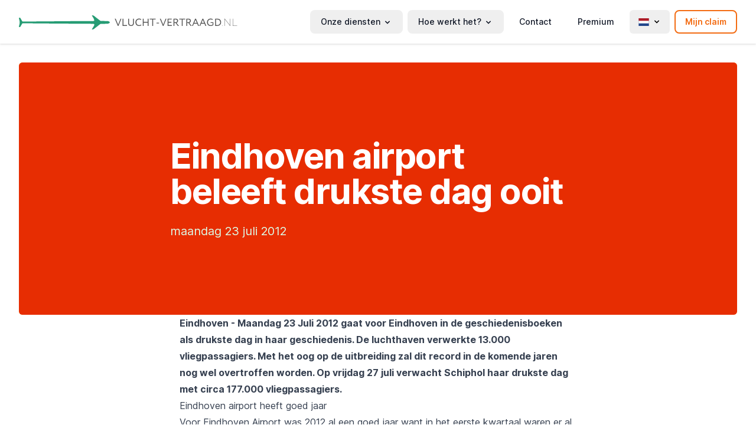

--- FILE ---
content_type: text/html; charset=utf-8
request_url: https://www.vlucht-vertraagd.nl/nieuws/2012/07/23/eindhoven-airport-beleeft-drukste-dag-ooit
body_size: 414615
content:
<!DOCTYPE html>
<html lang="nl-nl">
<head>
<meta http-equiv="X-UA-Compatible" content="IE=edge" />
<meta charset="utf-8" />
<meta name="viewport" content="width=device-width, initial-scale=1.0, maximum-scale=1.0, user-scalable=no, viewport-fit=cover" />
<link rel="apple-touch-icon" href="/favicon-194x194.png">
<link rel="icon" type="image/x-icon" href="/favicon.ico">
<link rel="icon" type="image/png" sizes="192x192" href="/favicon-194x194.png">
<link rel="preload" href="/build/assets/UcC73FwrK3iLTeHuS_fvQtMwCp50KnMa2JL7W0Q5n-wU-0f58252c.woff2" as="font" type="font/woff2" crossorigin>
<link rel="preload" href="/build/assets/UcC73FwrK3iLTeHuS_fvQtMwCp50KnMa0ZL7W0Q5n-wU-c9693293.woff2" as="font" type="font/woff2" crossorigin>
<link rel="preload" href="/build/assets/UcC73FwrK3iLTeHuS_fvQtMwCp50KnMa2ZL7W0Q5n-wU-0df42fd0.woff2" as="font" type="font/woff2" crossorigin>
<link rel="preload" href="/build/assets/UcC73FwrK3iLTeHuS_fvQtMwCp50KnMa1pL7W0Q5n-wU-491601ef.woff2" as="font" type="font/woff2" crossorigin>
<link rel="preload" href="/build/assets/UcC73FwrK3iLTeHuS_fvQtMwCp50KnMa2pL7W0Q5n-wU-8ff01b3c.woff2" as="font" type="font/woff2" crossorigin>
<link rel="preload" href="/build/assets/UcC73FwrK3iLTeHuS_fvQtMwCp50KnMa25L7W0Q5n-wU-eaeb14a9.woff2" as="font" type="font/woff2" crossorigin>
<link rel="preload" href="/build/assets/UcC73FwrK3iLTeHuS_fvQtMwCp50KnMa1ZL7W0Q5nw-39e72c07.woff2" as="font" type="font/woff2" crossorigin>
<script
  type="text/javascript"
  src="https://app.termly.io/resource-blocker/7811db77-d340-4f67-8695-20542f8dc3c5?autoBlock=off"
></script>
<script defer src="/build/assets/app-5efcf29c.js"></script>
<link rel="stylesheet" href="/build/assets/app-58860532.css">
<link rel="author" href="https://search.google.com/local/writereview?placeid=ChIJcSZz898JxkcRDe4Kqv9XocI">
<link rel="publisher" href="https://search.google.com/local/writereview?placeid=ChIJcSZz898JxkcRDe4Kqv9XocI">
<link href="https://www.vlucht-vertraagd.nl/nieuws/2012/07/23/eindhoven-airport-beleeft-drukste-dag-ooit" rel="alternate" hreflang="nl-nl">
<link href="https://www.vlucht-vertraagd.be/nieuws/2012/07/23/eindhoven-airport-beleeft-drukste-dag-ooit" rel="alternate" hreflang="nl-be">
<script>window.dataLayer=window.dataLayer||[];(async function getSession(){await fetch('https://api.vlucht-vertraagd.nl/session',{credentials:"include"}).then(response=>response.json()).then(response=>{window.dataLayer.push({'event':'setUserData','user-Id':response.uuid,'pageType':'news','country':'nl-nl','loginState':response.loginState,'environment':'production'})});})()</script><script type="text/javascript" src="//widget.trustpilot.com/bootstrap/v5/tp.widget.bootstrap.min.js" async></script>
<link rel="preconnect" href="https://dev.visualwebsiteoptimizer.com" />
<script type="text/javascript" id="vwoCode">
window._vwo_code || (function() {
var account_id=680627,version=2.1,settings_tolerance=2000,hide_element='body',hide_element_style = 'opacity:0 !important;filter:alpha(opacity=0) !important;background:none !important',f=false,w=window,d=document,v=d.querySelector('#vwoCode'),cK='_vwo_'+account_id+'_settings',cc={};try{var c=JSON.parse(localStorage.getItem('_vwo_'+account_id+'_config'));cc=c&&typeof c==='object'?c:{}}catch(e){}var stT=cc.stT==='session'?w.sessionStorage:w.localStorage;code={use_existing_jquery:function(){return typeof use_existing_jquery!=='undefined'?use_existing_jquery:undefined},library_tolerance:function(){return typeof library_tolerance!=='undefined'?library_tolerance:undefined},settings_tolerance:function(){return cc.sT||settings_tolerance},hide_element_style:function(){return'{'+(cc.hES||hide_element_style)+'}'},hide_element:function(){if(performance.getEntriesByName('first-contentful-paint')[0]){return''}return typeof cc.hE==='string'?cc.hE:hide_element},getVersion:function(){return version},finish:function(e){if(!f){f=true;var t=d.getElementById('_vis_opt_path_hides');if(t)t.parentNode.removeChild(t);if(e)(new Image).src='https://dev.visualwebsiteoptimizer.com/ee.gif?a='+account_id+e}},finished:function(){return f},addScript:function(e){var t=d.createElement('script');t.type='text/javascript';if(e.src){t.src=e.src}else{t.text=e.text}d.getElementsByTagName('head')[0].appendChild(t)},load:function(e,t){var i=this.getSettings(),n=d.createElement('script'),r=this;t=t||{};if(i){n.textContent=i;d.getElementsByTagName('head')[0].appendChild(n);if(!w.VWO||VWO.caE){stT.removeItem(cK);r.load(e)}}else{var o=new XMLHttpRequest;o.open('GET',e,true);o.withCredentials=!t.dSC;o.responseType=t.responseType||'text';o.onload=function(){if(t.onloadCb){return t.onloadCb(o,e)}if(o.status===200){_vwo_code.addScript({text:o.responseText})}else{_vwo_code.finish('&e=loading_failure:'+e)}};o.onerror=function(){if(t.onerrorCb){return t.onerrorCb(e)}_vwo_code.finish('&e=loading_failure:'+e)};o.send()}},getSettings:function(){try{var e=stT.getItem(cK);if(!e){return}e=JSON.parse(e);if(Date.now()>e.e){stT.removeItem(cK);return}return e.s}catch(e){return}},init:function(){if(d.URL.indexOf('__vwo_disable__')>-1)return;var e=this.settings_tolerance();w._vwo_settings_timer=setTimeout(function(){_vwo_code.finish();stT.removeItem(cK)},e);var t;if(this.hide_element()!=='body'){t=d.createElement('style');var i=this.hide_element(),n=i?i+this.hide_element_style():'',r=d.getElementsByTagName('head')[0];t.setAttribute('id','_vis_opt_path_hides');v&&t.setAttribute('nonce',v.nonce);t.setAttribute('type','text/css');if(t.styleSheet)t.styleSheet.cssText=n;else t.appendChild(d.createTextNode(n));r.appendChild(t)}else{t=d.getElementsByTagName('head')[0];var n=d.createElement('div');n.style.cssText='z-index: 2147483647 !important;position: fixed !important;left: 0 !important;top: 0 !important;width: 100% !important;height: 100% !important;background: white !important;';n.setAttribute('id','_vis_opt_path_hides');n.classList.add('_vis_hide_layer');t.parentNode.insertBefore(n,t.nextSibling)}var o='https://dev.visualwebsiteoptimizer.com/j.php?a='+account_id+'&u='+encodeURIComponent(d.URL)+'&vn='+version;if(w.location.search.indexOf('_vwo_xhr')!==-1){this.addScript({src:o})}else{this.load(o+'&x=true')}}};w._vwo_code=code;code.init();})();
</script>
<title>Eindhoven airport beleeft drukste dag ooit</title>
<script>(function(w,d,s,l,i){w[l]=w[l]||[];w[l].push({'gtm.start':
new Date().getTime(),event:'gtm.js'});var f=d.getElementsByTagName(s)[0],
j=d.createElement(s),dl=l!='dataLayer'?'&l='+l:'';j.async=true;j.src=
'https://www.googletagmanager.com/gtm.js?id='+i+dl;f.parentNode.insertBefore(j,f);
})(window,document,'script','dataLayer','GTM-P5LQ4SR');
(function(w,d,s,l,i){w[l]=w[l]||[];w[l].push({'gtm.start':
new Date().getTime(),event:'gtm.js'});var f=d.getElementsByTagName(s)[0],
j=d.createElement(s),dl=l!='dataLayer'?'&l='+l:'';j.async=true;j.src=
'https://metrics.vlucht-vertraagd.nl/gtm.js?id='+i+dl;f.parentNode.insertBefore(j,f);
})(window,document,'script','dataLayer','GTM-WBVHR929');
</script><meta name="description" content="Eindhoven airport heeft vandaag de drukste dag in haar geschiedenis met circa 13.000 vliegpassagiers">
<meta name="referrer" content="no-referrer-when-downgrade">
<meta name="robots" content="all">
<meta content="Vlucht-Vertraagd.nl" property="og:site_name">
<meta content="website" property="og:type">
<meta content="https://www.vlucht-vertraagd.nl/nieuws/2012/07/23/eindhoven-airport-beleeft-drukste-dag-ooit" property="og:url">
<meta content="Eindhoven airport beleeft drukste dag ooit" property="og:title">
<meta content="Eindhoven airport heeft vandaag de drukste dag in haar geschiedenis met circa 13.000 vliegpassagiers" property="og:description">
<meta content="https://www.vlucht-vertraagd.nl/assets/contentImages/_1200x630_crop_center-center_82_none/NLBENL.png?mtime=1762175642" property="og:image">
<meta content="1200" property="og:image:width">
<meta content="630" property="og:image:height">
<meta name="twitter:card" content="summary_large_image">
<meta name="twitter:creator" content="@">
<meta name="twitter:title" content="Eindhoven airport beleeft drukste dag ooit">
<meta name="twitter:description" content="Eindhoven airport heeft vandaag de drukste dag in haar geschiedenis met circa 13.000 vliegpassagiers">
<meta name="twitter:image" content="https://www.vlucht-vertraagd.nl/assets/contentImages/_800x418_crop_center-center_82_none/NLBENL.png?mtime=1762175642">
<meta name="twitter:image:width" content="800">
<meta name="twitter:image:height" content="418">
<link href="https://www.vlucht-vertraagd.nl/nieuws/2012/07/23/eindhoven-airport-beleeft-drukste-dag-ooit" rel="canonical">
<link href="https://www.vlucht-vertraagd.nl/" rel="home"></head>
<body class="lang-nl vluchtVertraagdNl theme-yource nieuws entry"><noscript><iframe src="https://www.googletagmanager.com/ns.html?id=GTM-P5LQ4SR"
height="0" width="0" style="display:none;visibility:hidden"></iframe></noscript>
<noscript><iframe src="https://metrics.vlucht-vertraagd.nl/ns.html?id=GTM-WBVHR929"
height="0" width="0" style="display:none;visibility:hidden"></iframe></noscript>
<header
x-data="{ atTop: true }"
class="print:hidden top-[-100px] transition-[top] duration-500 ease-in-out"
:class="{ 'sticky top-0 z-50': !atTop, 'top-[-100px]': atTop }"
@scroll.window="atTop = (window.pageYOffset < 120) ? true : false"
><div
class="bg-white drop-shadow z-50 relative"><div
x-data="{ open: false }" class="flex flex-col mx-auto max-w-7xl px-2 md:px-8 lg:items-center lg:justify-between lg:flex-row"><div
class="py-6 flex flex-row items-center justify-between">
<a
href="https://www.vlucht-vertraagd.nl/">
<span
class="inline-block align-baseline">
<svg
class="inline-block h-6 max-w-full" viewBox="0 0 339 22" xmlns="http://www.w3.org/2000/svg"><g
fill="none" fill-rule="evenodd"><path
d="M159.039 5.226l-4.616 11.283h-1.01l-4.729-11.283h1.459l3.815 9.232 3.702-9.232h1.379zm1.763 11.22V5.225h1.362v9.937h5.53v1.282h-6.892zm17.647-11.22v6.539c0 3.43-2.052 4.824-4.344 4.824-2.693 0-4.648-1.65-4.648-4.936V5.226h1.362v6.17c0 2.437 1.186 3.911 3.286 3.911 1.843 0 2.981-1.266 2.981-3.814V5.226h1.363zm11.01 9.104l.546 1.025c-.754.77-2.148 1.25-3.542 1.25-3.366 0-5.69-2.275-5.69-5.77 0-3.221 2.083-5.77 5.593-5.77 1.443 0 2.613.401 3.414 1.09l-.625 1.026c-.737-.545-1.602-.833-2.773-.833-2.436 0-4.167 1.827-4.167 4.487 0 2.677 1.78 4.488 4.376 4.488 1.074 0 2.1-.368 2.869-.993zm10.243 2.115v-5.08h-6.171v5.08h-1.362V5.225h1.362v4.857h6.17V5.226h1.363v11.22h-1.362zm3.205-9.937V5.226h9.217v1.282h-3.927v9.937h-1.363V6.508h-3.927zm10.579 6.17v-1.201h3.83v1.202h-3.83zm15.467-7.452l-4.616 11.283h-1.01L218.6 5.226h1.458l3.815 9.232 3.703-9.232h1.378zm1.763 11.22V5.225h6.331v1.282h-4.969v3.622h4.488v1.282h-4.488v3.751h5.13v1.282h-6.492zm10.579 0h-1.363V5.225c.625 0 2.693-.032 3.014-.032 3.06 0 3.99 1.522 3.99 3.333 0 1.747-1.202 2.853-2.436 3.174l3.735 4.744h-1.667l-3.446-4.488h-1.827v4.488zm1.57-9.97c-.352 0-1.041.016-1.57.032v4.167h1.65c1.299 0 2.549-.801 2.549-2.132 0-1.154-.641-2.067-2.629-2.067zm5.85.032V5.226h9.217v1.282h-3.927v9.937h-1.363V6.508h-3.926zm12.422 9.937h-1.362V5.225c.625 0 2.693-.031 3.013-.031 3.062 0 3.991 1.522 3.991 3.333 0 1.747-1.202 2.853-2.436 3.174l3.735 4.744h-1.667l-3.446-4.488h-1.828v4.488zm1.571-9.97c-.353 0-1.042.017-1.57.033v4.167h1.65c1.299 0 2.549-.801 2.549-2.132 0-1.154-.641-2.067-2.629-2.067zm5.93 9.97l4.825-11.284h1.17l4.824 11.284H278l-1.443-3.398h-5.113l-1.426 3.398h-1.379zm5.37-9.472l-2.02 4.792h4.04l-2.02-4.792zm5.93 9.472l4.825-11.284h1.17l4.824 11.284H289.3l-1.443-3.398h-5.113l-1.426 3.398h-1.379zm5.37-9.472l-2.02 4.792h4.04l-2.02-4.792zm12.069 5.048V10.74h4.311v4.312c-.993.994-2.805 1.555-4.199 1.555-3.494 0-5.69-2.276-5.69-5.77 0-3.222 2.164-5.77 5.514-5.77 1.522 0 2.612.368 3.526 1.09l-.593 1.09c-.657-.594-1.7-.898-2.773-.898-2.5 0-4.231 1.779-4.231 4.487 0 2.725 1.73 4.488 4.28 4.488 1.057 0 2.291-.416 2.884-.993V12.02h-3.03zm6.956 4.424V5.225h.192c.738 0 1.956-.048 2.87-.048 4.487 0 6.298 2.581 6.298 5.514 0 3.19-2.147 5.786-6.427 5.786-.753 0-1.811-.032-2.757-.032h-.176zm3.03-9.985c-.674 0-1.107.032-1.668.048v8.655c.738.016 1.427.032 1.62.032 3.205 0 4.936-1.891 4.936-4.504 0-2.436-1.635-4.231-4.889-4.231zm8.045 9.6c0-.176.177-.352.401-.352.192 0 .369.176.369.353 0 .208-.177.4-.369.4a.407.407 0 0 1-.4-.4zm12.63.385h-.384l-8.255-10.354v10.354h-.448V5.225h.384l8.239 10.387V5.226h.464v11.22zm3.719 0V5.225h.48v10.771h6.236v.45h-6.716z" fill="#585858" fill-rule="nonzero"/><path
d="M116.621.934c3.012 2.438 6.12 4.763 9.166 7.161.663.522 1.335.74 2.192.73 2.968-.03 5.936.016 8.903.032a6.277 6.277 0 0 1 3.029.77c1.468.807 1.445 1.92-.03 2.751-1.08.61-2.283.75-3.491.77-2.817.047-5.634.066-8.45.045-.847-.006-1.527.183-2.2.717-3.034 2.412-6.144 4.735-9.154 7.175-1.02.827-2.04 1.108-3.424.783l2.618-4.471c.223-.382.483-.748.664-1.148 1.081-2.389.66-3.03-1.935-3.047-18.812-.124-37.624-.247-56.435-.386-10.964-.08-21.929-.187-32.893-.29-6.135-.057-12.271-.102-18.406-.226-1.076-.022-1.621.352-2.073 1.23-.696 1.35-1.501 2.648-2.268 3.964-.223.382-.447.716-1.011.742-.989.045-1.621.031-1.284-1.298.508-2 1.14-3.978 1.1-6.1C1.202 8.916.565 7.129.237 5.275c-.084-.472-.57-1.164.157-1.392.65-.205 1.498-.36 1.986.512.817 1.455 1.713 2.87 2.491 4.344.369.697.79.974 1.623.965 15.29-.153 30.58-.273 45.87-.403 10.915-.094 21.83-.119 32.742-.311 10.11-.179 20.22-.171 30.329-.157 1.273.002 1.683-.245 1.373-1.551-.23-.965-.507-1.853-1.034-2.702-.9-1.449-1.727-2.94-2.607-4.452 1.403-.322 2.429-.023 3.454.807z" fill="#269C74"/></g></svg></span>
</a>
<button
class="pl-4 lg:hidden rounded-lg focus:outline-none focus:shadow-outline" @click="open = !open">
<svg
fill="currentColor" viewBox="0 0 20 20" class="w-6 h-6">
<path
x-show="!open" fill-rule="evenodd" d="M3 5a1 1 0 011-1h12a1 1 0 110 2H4a1 1 0 01-1-1zM3 10a1 1 0 011-1h12a1 1 0 110 2H4a1 1 0 01-1-1zM9 15a1 1 0 011-1h6a1 1 0 110 2h-6a1 1 0 01-1-1z" clip-rule="evenodd"></path>
<path
x-show="open" fill-rule="evenodd" d="M4.293 4.293a1 1 0 011.414 0L10 8.586l4.293-4.293a1 1 0 111.414 1.414L11.414 10l4.293 4.293a1 1 0 01-1.414 1.414L10 11.414l-4.293 4.293a1 1 0 01-1.414-1.414L8.586 10 4.293 5.707a1 1 0 010-1.414z" clip-rule="evenodd"></path>
</svg>
</button></div><nav
:class="{'flex': open, 'hidden': !open}" class="flex-col flex-grow pb-4 lg:pb-0 hidden lg:flex lg:justify-end lg:flex-row lg:space-x-2"><div
@click.away="open = false" class="relative" x-data="{ open: false }">
<button
@click="open = !open" class="flex flex-row items-center w-full px-4 py-2 mt-2 text-sm font-medium text-left border-2 border-transparent rounded-lg text-gray-900 lg:w-auto lg:inline lg:mt-0 focus:text-gray-900 hover:bg-gray-200 focus:bg-gray-200 focus:outline-none focus:shadow-outline">
<span>Onze diensten</span><svg
fill="currentColor" viewBox="0 0 20 20" :class="{'rotate-180': open, 'rotate-0': !open}" class="inline w-4 h-4 mt-1 ml-1 transition-transform duration-200 transform lg:mt-0"><path
fill-rule="evenodd" d="M5.293 7.293a1 1 0 011.414 0L10 10.586l3.293-3.293a1 1 0 111.414 1.414l-4 4a1 1 0 01-1.414 0l-4-4a1 1 0 010-1.414z" clip-rule="evenodd"></path></svg>
</button><div
x-cloak x-show="open" x-transition:enter="transition ease-out duration-100" x-transition:enter-start="transform opacity-0 scale-95" x-transition:enter-end="transform opacity-100 scale-100" x-transition:leave="transition ease-in duration-75" x-transition:leave-start="transform opacity-100 scale-100" x-transition:leave-end="transform opacity-0 scale-95" class="absolute right-0 w-full mt-2 origin-top-right rounded-lg shadow-lg lg:w-48 z-50"><div
class="px-2 py-2 bg-white rounded-lg shadow dark-mode:bg-gray-800">
<a
class="block px-4 py-2 mt-2 text-sm font-medium text-gray-900 rounded-lg dark-mode:bg-transparent lg:mt-0 focus:text-gray-900 hover:bg-gray-200 focus:bg-gray-200 focus:outline-none focus:shadow-outline" href="https://www.vlucht-vertraagd.nl/terugbetaling">Terugbetaling</a>
<a
class="block px-4 py-2 mt-2 text-sm font-medium text-gray-900 rounded-lg dark-mode:bg-transparent lg:mt-0 focus:text-gray-900 hover:bg-gray-200 focus:bg-gray-200 focus:outline-none focus:shadow-outline" href="https://www.vlucht-vertraagd.nl/compensatie">Compensatie</a>
<a
class="block px-4 py-2 mt-2 text-sm font-medium text-gray-900 rounded-lg dark-mode:bg-transparent lg:mt-0 focus:text-gray-900 hover:bg-gray-200 focus:bg-gray-200 focus:outline-none focus:shadow-outline" href="https://claim.vlucht-vertraagd.nl">Claimcalculator</a></div></div></div><div
@click.away="open = false" class="relative" x-data="{ open: false }">
<button
@click="open = !open" class="flex flex-row items-center w-full px-4 py-2 mt-2 text-sm font-medium text-left border-2 border-transparent rounded-lg text-gray-900 lg:w-auto lg:inline lg:mt-0 focus:text-gray-900 hover:bg-gray-200 focus:bg-gray-200 focus:outline-none focus:shadow-outline">
<span>Hoe werkt het?</span><svg
fill="currentColor" viewBox="0 0 20 20" :class="{'rotate-180': open, 'rotate-0': !open}" class="inline w-4 h-4 mt-1 ml-1 transition-transform duration-200 transform lg:mt-0"><path
fill-rule="evenodd" d="M5.293 7.293a1 1 0 011.414 0L10 10.586l3.293-3.293a1 1 0 111.414 1.414l-4 4a1 1 0 01-1.414 0l-4-4a1 1 0 010-1.414z" clip-rule="evenodd"></path></svg>
</button><div
x-cloak x-show="open" x-transition:enter="transition ease-out duration-100" x-transition:enter-start="transform opacity-0 scale-95" x-transition:enter-end="transform opacity-100 scale-100" x-transition:leave="transition ease-in duration-75" x-transition:leave-start="transform opacity-100 scale-100" x-transition:leave-end="transform opacity-0 scale-95" class="absolute right-0 w-full mt-2 origin-top-right rounded-lg shadow-lg lg:w-48 z-50"><div
class="px-2 py-2 bg-white rounded-lg shadow dark-mode:bg-gray-800">
<a
class="block px-4 py-2 mt-2 text-sm font-medium text-gray-900 rounded-lg dark-mode:bg-transparent lg:mt-0 focus:text-gray-900 hover:bg-gray-200 focus:bg-gray-200 focus:outline-none focus:shadow-outline" href="https://www.vlucht-vertraagd.nl/passagiersrechten">Passagiersrechten</a>
<a
class="block px-4 py-2 mt-2 text-sm font-medium text-gray-900 rounded-lg dark-mode:bg-transparent lg:mt-0 focus:text-gray-900 hover:bg-gray-200 focus:bg-gray-200 focus:outline-none focus:shadow-outline" href="https://www.vlucht-vertraagd.nl/vlucht-vertraagd">Vlucht vertraagd</a>
<a
class="block px-4 py-2 mt-2 text-sm font-medium text-gray-900 rounded-lg dark-mode:bg-transparent lg:mt-0 focus:text-gray-900 hover:bg-gray-200 focus:bg-gray-200 focus:outline-none focus:shadow-outline" href="https://www.vlucht-vertraagd.nl/vlucht-geannuleerd">Vlucht geannuleerd</a>
<a
class="block px-4 py-2 mt-2 text-sm font-medium text-gray-900 rounded-lg dark-mode:bg-transparent lg:mt-0 focus:text-gray-900 hover:bg-gray-200 focus:bg-gray-200 focus:outline-none focus:shadow-outline" href="https://www.vlucht-vertraagd.nl/vlucht-gemist">Vlucht gemist</a></div></div></div>
<a
class="border-2 border-transparent px-4 py-2 mt-2 text-sm font-medium text-gray-900 rounded-lg dark-mode:bg-gray-700 lg:mt-0 focus:text-gray-900 hover:bg-gray-200 focus:bg-gray-200 focus:outline-none focus:shadow-outline" href="https://www.vlucht-vertraagd.nl/contact">Contact</a>
<a
class="border-2 border-transparent px-4 py-2 mt-2 text-sm font-medium text-gray-900 rounded-lg dark-mode:bg-gray-700 lg:mt-0 focus:text-gray-900 hover:bg-gray-200 focus:bg-gray-200 focus:outline-none focus:shadow-outline" href="https://www.vlucht-vertraagd.nl/premium">Premium</a><div
class="hidden lg:block"> <script defer type="text/javascript">window.dropdown=function(){return{open:false,toggle(){if(this.open){return this.close()}
this.$refs.button.focus()
this.open=true},close(focusAfter){if(!this.open){return}
this.open=false
focusAfter&&focusAfter.focus()}}}</script> <div
x-data="dropdown()"
x-on:keydown.escape.prevent.stop="close($refs.button)"
x-on:focusin.window="! $refs.panel.contains($event.target) && close()"
x-id="['dropdown-button']"
class="relative                     mt-2 lg:mt-0
"
>
<button
x-ref="button"
x-on:click="toggle()"
:aria-expanded="open"
:aria-controls="$id('dropdown-button')"
type="button"
class="border-2 border-transparent group inline-flex items-center hover:bg-gray-200 px-3 py-2 rounded-md text-sm font-semibold"
><div
class="inline-block w-5 h-5">
<span
class="fi fi-nl"></span></div><svg
fill="currentColor" viewBox="0 0 20 20" :class="{'rotate-180': open, 'rotate-0': !open}" class="w-4 h-4 ml-1 transition-transform duration-200 transform">
<path
fill-rule="evenodd" d="M5.293 7.293a1 1 0 011.414 0L10 10.586l3.293-3.293a1 1 0 111.414 1.414l-4 4a1 1 0 01-1.414 0l-4-4a1 1 0 010-1.414z" clip-rule="evenodd"></path>
</svg>
</button><div
x-ref="panel"
x-show="open"
x-transition.origin.top.left
x-on:click.outside="close($refs.button)"
:id="$id('dropdown-button')"
style="display: none;"
><div
class="transition ease-out duration-200 opacity-100 translate-y-0 absolute left-1/2 z-50 mt-3 w-screen max-w-md -translate-x-1/2 transform px-2 sm:px-0 lg:max-w-md"><div
class="overflow-hidden rounded-lg shadow-lg ring-1 ring-black ring-opacity-5"><div
class="relative grid gap-6 bg-white px-5 py-6 sm:gap-8 sm:p-8 lg:grid-cols-2">
<a
href="https://www.flight-delayed.com/en-gb/" class="-m-3 flex items-center px-3 py-2 rounded-md transition duration-150 ease-in-out hover:bg-gray-50"><div
class="inline-block w-6 h-6">
<span
class="fi fi-gb"></span></div><div
class="ml-4"><p
class="text-xs">Flight Delayed UK</p><p
class="text-sm font-semibold text-gray-900">United Kingdom</p></div>
</a>
<a
href="https://www.flight-delayed.com/en/" class="-m-3 flex items-center px-3 py-2 rounded-md transition duration-150 ease-in-out hover:bg-gray-50"><div
class="inline-block w-6 h-6">
<svg
xmlns="http://www.w3.org/2000/svg" fill="none" viewBox="0 0 24 24" stroke-width="1.5" stroke="currentColor" class="w-6 h-6">
<path
stroke-linecap="round" stroke-linejoin="round" d="M12 21a9.004 9.004 0 008.716-6.747M12 21a9.004 9.004 0 01-8.716-6.747M12 21c2.485 0 4.5-4.03 4.5-9S14.485 3 12 3m0 18c-2.485 0-4.5-4.03-4.5-9S9.515 3 12 3m0 0a8.997 8.997 0 017.843 4.582M12 3a8.997 8.997 0 00-7.843 4.582m15.686 0A11.953 11.953 0 0112 10.5c-2.998 0-5.74-1.1-7.843-2.918m15.686 0A8.959 8.959 0 0121 12c0 .778-.099 1.533-.284 2.253m0 0A17.919 17.919 0 0112 16.5c-3.162 0-6.133-.815-8.716-2.247m0 0A9.015 9.015 0 013 12c0-1.605.42-3.113 1.157-4.418" />
</svg></div><div
class="ml-4"><p
class="text-xs">Flight Delayed</p><p
class="text-sm font-semibold text-gray-900">Internationaal</p></div>
</a>
<a
href="https://www.vlucht-vertraagd.nl/nieuws/2012/07/23/eindhoven-airport-beleeft-drukste-dag-ooit" class="-m-3 flex items-center px-3 py-2 rounded-md transition duration-150 ease-in-out hover:bg-gray-50"><div
class="inline-block w-6 h-6">
<span
class="fi fi-nl"></span></div><div
class="ml-4"><p
class="text-xs">Vlucht-Vertraagd.nl</p><p
class="text-sm font-semibold text-gray-900">Nederland</p></div>
</a>
<a
href="https://www.vlucht-vertraagd.be/nieuws/2012/07/23/eindhoven-airport-beleeft-drukste-dag-ooit" class="-m-3 flex items-center px-3 py-2 rounded-md transition duration-150 ease-in-out hover:bg-gray-50"><div
class="inline-block w-6 h-6">
<span
class="fi fi-be"></span></div><div
class="ml-4"><p
class="text-xs">Vlucht-Vertraagd.be</p><p
class="text-sm font-semibold text-gray-900">België (Nederlands)</p></div>
</a>
<a
href="https://www.vol-retarde.be/" class="-m-3 flex items-center px-3 py-2 rounded-md transition duration-150 ease-in-out hover:bg-gray-50"><div
class="inline-block w-6 h-6">
<span
class="fi fi-be"></span></div><div
class="ml-4"><p
class="text-xs">Vol-Retardé.be</p><p
class="text-sm font-semibold text-gray-900">Belgique (Français)</p></div>
</a>
<a
href="https://www.vol-retarde.fr/" class="-m-3 flex items-center px-3 py-2 rounded-md transition duration-150 ease-in-out hover:bg-gray-50"><div
class="inline-block w-6 h-6">
<span
class="fi fi-fr"></span></div><div
class="ml-4"><p
class="text-xs">Vol-Retardé.fr</p><p
class="text-sm font-semibold text-gray-900">France</p></div>
</a>
<a
href="https://www.vuelo-retrasado.es/" class="-m-3 flex items-center px-3 py-2 rounded-md transition duration-150 ease-in-out hover:bg-gray-50"><div
class="inline-block w-6 h-6">
<span
class="fi fi-es"></span></div><div
class="ml-4"><p
class="text-xs">Vuelo-Retrasado.es</p><p
class="text-sm font-semibold text-gray-900">España</p></div>
</a>
<a
href="https://www.volo-in-ritardo.it/" class="-m-3 flex items-center px-3 py-2 rounded-md transition duration-150 ease-in-out hover:bg-gray-50"><div
class="inline-block w-6 h-6">
<span
class="fi fi-it"></span></div><div
class="ml-4"><p
class="text-xs">Volo-In-Ritardo.it</p><p
class="text-sm font-semibold text-gray-900">Italia</p></div>
</a>
<a
href="https://www.flug-verspaetet.de/" class="-m-3 flex items-center px-3 py-2 rounded-md transition duration-150 ease-in-out hover:bg-gray-50"><div
class="inline-block w-6 h-6">
<span
class="fi fi-de"></span></div><div
class="ml-4"><p
class="text-xs">Flug-Verspaetet.de</p><p
class="text-sm font-semibold text-gray-900">Deutschland</p></div>
</a>
<a
href="https://www.flug-verspaetet.at/" class="-m-3 flex items-center px-3 py-2 rounded-md transition duration-150 ease-in-out hover:bg-gray-50"><div
class="inline-block w-6 h-6">
<span
class="fi fi-at"></span></div><div
class="ml-4"><p
class="text-xs">Flug-Verspaetet.at</p><p
class="text-sm font-semibold text-gray-900">Österreich</p></div>
</a>
<a
href="https://www.lot-opozniony.pl/" class="-m-3 flex items-center px-3 py-2 rounded-md transition duration-150 ease-in-out hover:bg-gray-50"><div
class="inline-block w-6 h-6">
<span
class="fi fi-pl"></span></div><div
class="ml-4"><p
class="text-xs">Lot-Opóźniony.pl</p><p
class="text-sm font-semibold text-gray-900">Polska</p></div>
</a>
<a
href="https://www.fly-forsinket.dk/" class="-m-3 flex items-center px-3 py-2 rounded-md transition duration-150 ease-in-out hover:bg-gray-50"><div
class="inline-block w-6 h-6">
<span
class="fi fi-dk"></span></div><div
class="ml-4"><p
class="text-xs">Fly-Forsinket.dk</p><p
class="text-sm font-semibold text-gray-900">Danmark</p></div>
</a>
<a
href="https://www.voo-atrasado.pt/" class="-m-3 flex items-center px-3 py-2 rounded-md transition duration-150 ease-in-out hover:bg-gray-50"><div
class="inline-block w-6 h-6">
<span
class="fi fi-pt"></span></div><div
class="ml-4"><p
class="text-xs">Voo-Atrasado.pt</p><p
class="text-sm font-semibold text-gray-900">Portugal</p></div>
</a>
<a
href="https://www.ucak-rotar.tr/" class="-m-3 flex items-center px-3 py-2 rounded-md transition duration-150 ease-in-out hover:bg-gray-50"><div
class="inline-block w-6 h-6">
<span
class="fi fi-tr"></span></div><div
class="ml-4"><p
class="text-xs">Ucak-Rotar.tr</p><p
class="text-sm font-semibold text-gray-900">Türkiye</p></div>
</a>
<a
href="https://www.zbor-intarziat.ro/" class="-m-3 flex items-center px-3 py-2 rounded-md transition duration-150 ease-in-out hover:bg-gray-50"><div
class="inline-block w-6 h-6">
<span
class="fi fi-ro"></span></div><div
class="ml-4"><p
class="text-xs">Zbor-Intarziat.ro</p><p
class="text-sm font-semibold text-gray-900">România</p></div>
</a>
<a
href="https://www.kathisterisi-ptisis.gr/" class="-m-3 flex items-center px-3 py-2 rounded-md transition duration-150 ease-in-out hover:bg-gray-50"><div
class="inline-block w-6 h-6">
<span
class="fi fi-gr"></span></div><div
class="ml-4"><p
class="text-xs">Kathisterisi-Ptisis.gr</p><p
class="text-sm font-semibold text-gray-900">Ελλάδα</p></div>
</a></div></div></div></div></div></div>
<a
x-data="{ atTop: true }"
class="md:block text-secondary-1000 hover:text-white hover:bg-secondary-1000 border-2 border-secondary-1000 px-4 py-2 mt-2 text-sm font-semibold rounded-lg lg:mt-0 lg:ml-4"
href="https://claim.vlucht-vertraagd.nl/mijn-claim"
:class="{ 'md:block': atTop, 'md:hidden': !atTop }"
@scroll.window="atTop = (window.pageYOffset < 120) ? true : false"
>Mijn claim</a><a
x-data="{ atTop: true }"
class="md:hidden border-2 border-transparent bg-secondary-1000 hover:bg-secondary-1100 text-white px-4 py-2 mt-2 text-sm font-semibold rounded-lg lg:mt-0 lg:ml-4"
href="https://claim.vlucht-vertraagd.nl"
:class="{ 'md:hidden': atTop, 'md:block': !atTop }"
@scroll.window="atTop = (window.pageYOffset < 120) ? true : false"
data-gtm-click data-event-category="check-compensation-funnel" data-event-action="button-click"
>Check mijn vlucht</a><div
class="lg:hidden"><div
class=""><div
class="relative mt-2 grid gap-2 grid-cols-2">
<a
href="https://www.flight-delayed.com/en-gb/" class="flex items-center px-3 py-2 rounded-md transition duration-150 ease-in-out hover:bg-gray-50 bg-gray-100"><div
class="inline-block w-6 h-6">
<span
class="fi fi-gb"></span></div><div
class="ml-4"><p
class="text-sm font-semibold text-gray-900">United Kingdom</p></div>
</a>
<a
href="https://www.flight-delayed.com/en/" class="flex items-center px-3 py-2 rounded-md transition duration-150 ease-in-out hover:bg-gray-50 bg-gray-100"><div
class="inline-block w-6 h-6">
<svg
xmlns="http://www.w3.org/2000/svg" fill="none" viewBox="0 0 24 24" stroke-width="1.5" stroke="currentColor" class="w-6 h-6">
<path
stroke-linecap="round" stroke-linejoin="round" d="M12 21a9.004 9.004 0 008.716-6.747M12 21a9.004 9.004 0 01-8.716-6.747M12 21c2.485 0 4.5-4.03 4.5-9S14.485 3 12 3m0 18c-2.485 0-4.5-4.03-4.5-9S9.515 3 12 3m0 0a8.997 8.997 0 017.843 4.582M12 3a8.997 8.997 0 00-7.843 4.582m15.686 0A11.953 11.953 0 0112 10.5c-2.998 0-5.74-1.1-7.843-2.918m15.686 0A8.959 8.959 0 0121 12c0 .778-.099 1.533-.284 2.253m0 0A17.919 17.919 0 0112 16.5c-3.162 0-6.133-.815-8.716-2.247m0 0A9.015 9.015 0 013 12c0-1.605.42-3.113 1.157-4.418" />
</svg></div><div
class="ml-4"><p
class="text-sm font-semibold text-gray-900">Internationaal</p></div>
</a>
<a
href="https://www.vlucht-vertraagd.nl/nieuws/2012/07/23/eindhoven-airport-beleeft-drukste-dag-ooit" class="flex items-center px-3 py-2 rounded-md transition duration-150 ease-in-out hover:bg-gray-50 bg-gray-100"><div
class="inline-block w-6 h-6">
<span
class="fi fi-nl"></span></div><div
class="ml-4"><p
class="text-sm font-semibold text-gray-900">Nederland</p></div>
</a>
<a
href="https://www.vlucht-vertraagd.be/nieuws/2012/07/23/eindhoven-airport-beleeft-drukste-dag-ooit" class="flex items-center px-3 py-2 rounded-md transition duration-150 ease-in-out hover:bg-gray-50 bg-gray-100"><div
class="inline-block w-6 h-6">
<span
class="fi fi-be"></span></div><div
class="ml-4"><p
class="text-sm font-semibold text-gray-900">België (Nederlands)</p></div>
</a>
<a
href="https://www.vol-retarde.be/" class="flex items-center px-3 py-2 rounded-md transition duration-150 ease-in-out hover:bg-gray-50 bg-gray-100"><div
class="inline-block w-6 h-6">
<span
class="fi fi-be"></span></div><div
class="ml-4"><p
class="text-sm font-semibold text-gray-900">Belgique (Français)</p></div>
</a>
<a
href="https://www.vol-retarde.fr/" class="flex items-center px-3 py-2 rounded-md transition duration-150 ease-in-out hover:bg-gray-50 bg-gray-100"><div
class="inline-block w-6 h-6">
<span
class="fi fi-fr"></span></div><div
class="ml-4"><p
class="text-sm font-semibold text-gray-900">France</p></div>
</a>
<a
href="https://www.vuelo-retrasado.es/" class="flex items-center px-3 py-2 rounded-md transition duration-150 ease-in-out hover:bg-gray-50 bg-gray-100"><div
class="inline-block w-6 h-6">
<span
class="fi fi-es"></span></div><div
class="ml-4"><p
class="text-sm font-semibold text-gray-900">España</p></div>
</a>
<a
href="https://www.volo-in-ritardo.it/" class="flex items-center px-3 py-2 rounded-md transition duration-150 ease-in-out hover:bg-gray-50 bg-gray-100"><div
class="inline-block w-6 h-6">
<span
class="fi fi-it"></span></div><div
class="ml-4"><p
class="text-sm font-semibold text-gray-900">Italia</p></div>
</a>
<a
href="https://www.flug-verspaetet.de/" class="flex items-center px-3 py-2 rounded-md transition duration-150 ease-in-out hover:bg-gray-50 bg-gray-100"><div
class="inline-block w-6 h-6">
<span
class="fi fi-de"></span></div><div
class="ml-4"><p
class="text-sm font-semibold text-gray-900">Deutschland</p></div>
</a>
<a
href="https://www.flug-verspaetet.at/" class="flex items-center px-3 py-2 rounded-md transition duration-150 ease-in-out hover:bg-gray-50 bg-gray-100"><div
class="inline-block w-6 h-6">
<span
class="fi fi-at"></span></div><div
class="ml-4"><p
class="text-sm font-semibold text-gray-900">Österreich</p></div>
</a>
<a
href="https://www.lot-opozniony.pl/" class="flex items-center px-3 py-2 rounded-md transition duration-150 ease-in-out hover:bg-gray-50 bg-gray-100"><div
class="inline-block w-6 h-6">
<span
class="fi fi-pl"></span></div><div
class="ml-4"><p
class="text-sm font-semibold text-gray-900">Polska</p></div>
</a>
<a
href="https://www.fly-forsinket.dk/" class="flex items-center px-3 py-2 rounded-md transition duration-150 ease-in-out hover:bg-gray-50 bg-gray-100"><div
class="inline-block w-6 h-6">
<span
class="fi fi-dk"></span></div><div
class="ml-4"><p
class="text-sm font-semibold text-gray-900">Danmark</p></div>
</a>
<a
href="https://www.voo-atrasado.pt/" class="flex items-center px-3 py-2 rounded-md transition duration-150 ease-in-out hover:bg-gray-50 bg-gray-100"><div
class="inline-block w-6 h-6">
<span
class="fi fi-pt"></span></div><div
class="ml-4"><p
class="text-sm font-semibold text-gray-900">Portugal</p></div>
</a>
<a
href="https://www.ucak-rotar.tr/" class="flex items-center px-3 py-2 rounded-md transition duration-150 ease-in-out hover:bg-gray-50 bg-gray-100"><div
class="inline-block w-6 h-6">
<span
class="fi fi-tr"></span></div><div
class="ml-4"><p
class="text-sm font-semibold text-gray-900">Türkiye</p></div>
</a>
<a
href="https://www.zbor-intarziat.ro/" class="flex items-center px-3 py-2 rounded-md transition duration-150 ease-in-out hover:bg-gray-50 bg-gray-100"><div
class="inline-block w-6 h-6">
<span
class="fi fi-ro"></span></div><div
class="ml-4"><p
class="text-sm font-semibold text-gray-900">România</p></div>
</a>
<a
href="https://www.kathisterisi-ptisis.gr/" class="flex items-center px-3 py-2 rounded-md transition duration-150 ease-in-out hover:bg-gray-50 bg-gray-100"><div
class="inline-block w-6 h-6">
<span
class="fi fi-gr"></span></div><div
class="ml-4"><p
class="text-sm font-semibold text-gray-900">Ελλάδα</p></div>
</a></div></div></div></nav></div></div></header><main><article><div
class="mx-auto p-8 max-w-7xl"><div
class="relative rounded-md overflow-hidden bg-brandorange"><div
class="absolute inset-0"></div><div
class="absolute inset-0 bg-brandorange mix-blend-multiply" aria-hidden="true"></div><div
class="relative mx-auto max-w-3xl py-24 px-8 sm:py-32"><h1 class="text-4xl font-bold tracking-tight text-white sm:text-5xl lg:text-6xl">Eindhoven airport beleeft drukste dag ooit</h1><p
class="mt-6 max-w-3xl text-xl text-green-100">maandag 23 juli 2012</p></div></div><div
class="mx-auto max-w-2xl space-y-4"><div
class="max-w-none prose prose-a:text-blue-400 prose-headings:font-theme-header-weight ">
<b>				Eindhoven - Maandag 23 Juli 2012 gaat voor Eindhoven in de geschiedenisboeken als drukste dag in haar geschiedenis. De luchthaven verwerkte 13.000 vliegpassagiers. Met het oog op de uitbreiding zal dit record in de komende jaren nog wel overtroffen worden. Op vrijdag 27 juli verwacht Schiphol haar drukste dag met circa 177.000 vliegpassagiers.</b><h2>Eindhoven airport heeft goed jaar</h2>Voor Eindhoven Airport was 2012 al een goed jaar want in het eerste kwartaal waren er al 22% meer vliegpassagiers dan het eerste kwartaal van het jaar daarvoor. Er waren in totaal 539.000 die een vlucht van of naar de luchthaven hadden. Mede oorzaak hiervan is de uitbreiding van het aantal bestemmingen. Er gaan dit jaar vluchten naar 13 nieuwe bestemmingen. <br
/><br
/>De groei van het aantal vluchten en passagiers zal dit jaar ongeveer 12% zijn. Dit jaar zal Eindhoven Airport ongeveer 2,9 miljoen vliegpassagiers verwerken.<br
/><br
/>Directeur Joost Meijs: “Onze luchtvaartmaatschappijen zijn bereid in 2013 verder uit te breiden en nieuwe bestemmingen aan te kondigen. Logischerwijs is hiervoor voldoende vliegcapaciteit nodig. Er wordt nu hard gewerkt aan de nieuwe luchthavenvergunning, overeenkomstig het besluit van de Tweede Kamer die in februari 2011 het advies van de commissie Alders heeft omarmd.”</div> <script type="text/javascript">window.customerFeedback=function(){return{page:1,option:null,feedback:'',feedbackId:null,source:new URLSearchParams(location.search).get('source'),sendFeedback(option){this.option=option;this.store();},async store(){response=await axios.post('https://www.vlucht-vertraagd.nl/actions/yource/feedback/store',{type:'web',option:this.option,web:encodeURIComponent(window.location.href),});this.page=2;this.feedbackId=response.data;},updateFeedback(){if(this.feedback.length>0){this.$refs.sendFeedbackButton.disabled='disabled'
this.update();}},async update(){response=await axios.post('https://www.vlucht-vertraagd.nl/actions/yource/feedback/store',{feedback_id:this.feedbackId,feedback:this.feedback,});this.page=3;}}}</script> <div
class="relative overflow-hidden px-8 py-6 bg-primary-1000 rounded-lg text-white pb-24 md:pb-6"
x-data="customerFeedback()"
><div
class="z-0 justify-center flex">
<img
class="hidden md:block absolute top-0 left-0" src="/images/smileys-1.png" alt="">
<img
class="hidden md:block absolute top-0 right-0" src="/images/smileys-2.png" alt="">
<img
class="block md:hidden absolute bottom-0" src="/images/smileys-3.png" alt=""></div><div
class="space-y-4 z-10 relative text-center"><p
class="text-center text-xl font-bold leading-none">Vond je deze inhoud leuk?</p><div
x-bind:class="page !== 1 ? 'hidden' : ''"><div
class="flex justify-center gap-4">
<button
class="inline-flex items-center justify-center border rounded-lg py-3 px-6 bg-primary-1000"
x-on:click="sendFeedback('Yes')"
>
<svg
class="mr-2" width="25" height="24" viewBox="0 0 25 24" fill="none" xmlns="http://www.w3.org/2000/svg">
<path
d="M7.5 10V22" stroke="white" stroke-width="2" stroke-linecap="round" stroke-linejoin="round"/>
<path
d="M15.5 5.88L14.5 10H20.33C20.6405 10 20.9467 10.0723 21.2244 10.2111C21.5021 10.35 21.7437 10.5516 21.93 10.8C22.1163 11.0484 22.2422 11.3367 22.2977 11.6422C22.3533 11.9477 22.3369 12.2619 22.25 12.56L19.92 20.56C19.7988 20.9754 19.5462 21.3404 19.2 21.6C18.8538 21.8596 18.4327 22 18 22H4.5C3.96957 22 3.46086 21.7893 3.08579 21.4142C2.71071 21.0391 2.5 20.5304 2.5 20V12C2.5 11.4696 2.71071 10.9609 3.08579 10.5858C3.46086 10.2107 3.96957 10 4.5 10H7.26C7.63208 9.9998 7.99674 9.89581 8.31296 9.69972C8.62917 9.50363 8.88442 9.22321 9.05 8.89L12.5 2C12.9716 2.00584 13.4357 2.11817 13.8578 2.3286C14.2799 2.53902 14.6489 2.84211 14.9374 3.2152C15.2259 3.5883 15.4263 4.02176 15.5237 4.4832C15.6212 4.94464 15.613 5.42213 15.5 5.88Z" stroke="white" stroke-width="2" stroke-linecap="round" stroke-linejoin="round"/>
</svg>
Ja
</button>
<button
class="inline-flex items-center justify-center border rounded-lg py-3 px-6 bg-primary-1000"
x-on:click="sendFeedback('No')"
>
<svg
class="mr-2" width="25" height="24" viewBox="0 0 25 24" fill="none" xmlns="http://www.w3.org/2000/svg">
<path
d="M17.5 14L17.5 2" stroke="white" stroke-width="2" stroke-linecap="round" stroke-linejoin="round"/>
<path
d="M9.5 18.12L10.5 14L4.67 14C4.35951 14 4.05329 13.9277 3.77557 13.7889C3.49786 13.65 3.25629 13.4484 3.07 13.2C2.88371 12.9516 2.7578 12.6633 2.70226 12.3578C2.64672 12.0523 2.66306 11.7381 2.75 11.44L5.08 3.44C5.20117 3.02457 5.45381 2.65964 5.8 2.4C6.14619 2.14035 6.56726 2 7 2L20.5 2C21.0304 2 21.5391 2.21071 21.9142 2.58579C22.2893 2.96086 22.5 3.46957 22.5 4L22.5 12C22.5 12.5304 22.2893 13.0391 21.9142 13.4142C21.5391 13.7893 21.0304 14 20.5 14L17.74 14C17.3679 14.0002 17.0033 14.1042 16.687 14.3003C16.3708 14.4964 16.1156 14.7768 15.95 15.11L12.5 22C12.0284 21.9942 11.5643 21.8818 11.1422 21.6714C10.7201 21.461 10.3511 21.1579 10.0626 20.7848C9.77412 20.4117 9.57368 19.9782 9.47626 19.5168C9.37884 19.0554 9.38696 18.5779 9.5 18.12Z" stroke="white" stroke-width="2" stroke-linecap="round" stroke-linejoin="round"/>
</svg>
Nee
</button></div></div><div
class="space-y-4" x-bind:class="page !== 2 ? 'hidden' : ''" x-cloak><p
x-bind:class="option === 'No' ? 'hidden' : ''"
>
<svg
class="align-sub inline mr-2" width="25" height="24" viewBox="0 0 25 24" fill="none" xmlns="http://www.w3.org/2000/svg">
<path
d="M7.5 10V22" stroke="white" stroke-width="2" stroke-linecap="round" stroke-linejoin="round"/>
<path
d="M15.5 5.88L14.5 10H20.33C20.6405 10 20.9467 10.0723 21.2244 10.2111C21.5021 10.35 21.7437 10.5516 21.93 10.8C22.1163 11.0484 22.2422 11.3367 22.2977 11.6422C22.3533 11.9477 22.3369 12.2619 22.25 12.56L19.92 20.56C19.7988 20.9754 19.5462 21.3404 19.2 21.6C18.8538 21.8596 18.4327 22 18 22H4.5C3.96957 22 3.46086 21.7893 3.08579 21.4142C2.71071 21.0391 2.5 20.5304 2.5 20V12C2.5 11.4696 2.71071 10.9609 3.08579 10.5858C3.46086 10.2107 3.96957 10 4.5 10H7.26C7.63208 9.9998 7.99674 9.89581 8.31296 9.69972C8.62917 9.50363 8.88442 9.22321 9.05 8.89L12.5 2C12.9716 2.00584 13.4357 2.11817 13.8578 2.3286C14.2799 2.53902 14.6489 2.84211 14.9374 3.2152C15.2259 3.5883 15.4263 4.02176 15.5237 4.4832C15.6212 4.94464 15.613 5.42213 15.5 5.88Z" stroke="white" stroke-width="2" stroke-linecap="round" stroke-linejoin="round"/>
</svg>
Bedankt, je hebt onze dag goed gemaakt!</p><p
x-bind:class="option === 'Yes' ? 'hidden' : ''"
>
<svg
class="align-sub inline mr-2" width="25" height="24" viewBox="0 0 25 24" fill="none" xmlns="http://www.w3.org/2000/svg">
<path
d="M17.5 14L17.5 2" stroke="white" stroke-width="2" stroke-linecap="round" stroke-linejoin="round"/>
<path
d="M9.5 18.12L10.5 14L4.67 14C4.35951 14 4.05329 13.9277 3.77557 13.7889C3.49786 13.65 3.25629 13.4484 3.07 13.2C2.88371 12.9516 2.7578 12.6633 2.70226 12.3578C2.64672 12.0523 2.66306 11.7381 2.75 11.44L5.08 3.44C5.20117 3.02457 5.45381 2.65964 5.8 2.4C6.14619 2.14035 6.56726 2 7 2L20.5 2C21.0304 2 21.5391 2.21071 21.9142 2.58579C22.2893 2.96086 22.5 3.46957 22.5 4L22.5 12C22.5 12.5304 22.2893 13.0391 21.9142 13.4142C21.5391 13.7893 21.0304 14 20.5 14L17.74 14C17.3679 14.0002 17.0033 14.1042 16.687 14.3003C16.3708 14.4964 16.1156 14.7768 15.95 15.11L12.5 22C12.0284 21.9942 11.5643 21.8818 11.1422 21.6714C10.7201 21.461 10.3511 21.1579 10.0626 20.7848C9.77412 20.4117 9.57368 19.9782 9.47626 19.5168C9.37884 19.0554 9.38696 18.5779 9.5 18.12Z" stroke="white" stroke-width="2" stroke-linecap="round" stroke-linejoin="round"/>
</svg>
Help ons beter te worden!</p><div
class="flex flex-col relative max-w-96 w-full overflow-hidden mx-auto text-black"><textarea
                    rows="3"
                    maxlength="350"
                    x-model="feedback"
                    x-ref="feedback"
                    class="rounded-lg text-black"></textarea><span
class="absolute px-2 py-1 text-xs text-white bg-secondary-1000 rounded right-2 bottom-2" x-text="$refs.feedback.getAttribute('maxlength') - feedback.length" x-cloak></span></div><button
class="inline-flex items-center justify-center border rounded-lg py-3 px-6 bg-primary-1000"
x-on:click="updateFeedback"
x-ref="sendFeedbackButton"
>Feedback sturen</button></div><div
class="space-y-4" x-bind:class="page !== 3 ? 'hidden' : ''" x-cloak><p>Goed ontvangen, bedankt!</p></div></div></div></div></div></article></main><footer
class="print:hidden bg-secondary-100" aria-labelledby="footer-heading"><h2 id="footer-heading" class="sr-only">Footer</h2><div
class="mx-auto max-w-7xl py-12 px-4 sm:px-6 lg:py-16 lg:px-8"><div
class="space-y-8 md:space-y-0 md:grid md:grid-cols-2 md:gap-8"><div><p
class="mb-4 text-base font-medium text-gray-900">
<a
href="https://www.vlucht-vertraagd.nl/nieuws">Vliegnieuws</a></p><div
class="space-y-2"><div><p
class="text-sm absolute text-gray-400 uppercase leading-6">15 jan.</p><p
class="ml-20 text-base text-gray-500">
<a
href="https://www.vlucht-vertraagd.nl/nieuws/2026/01/15/eu-hof-terugbetaling-geannuleerde-vlucht-reserveringskosten">EU-Hof: luchtvaartmaatschappijen moeten ook reserveringskosten terugbetalen</a></p></div><div><p
class="text-sm absolute text-gray-400 uppercase leading-6">7 jan.</p><p
class="ml-20 text-base text-gray-500">
<a
href="https://www.vlucht-vertraagd.nl/nieuws/2026/01/07/vlucht-geannuleerd-of-vertraagd-door-sneeuw-op-schiphol-zo-krijg-je-je-extra-kosten-terug">Vlucht geannuleerd of vertraagd door sneeuw op Schiphol? Zo krijg je je extra kosten terug</a></p></div><div><p
class="text-sm absolute text-gray-400 uppercase leading-6">7 jan.</p><p
class="ml-20 text-base text-gray-500">
<a
href="https://www.vlucht-vertraagd.nl/nieuws/2026/01/07/sneeuw-ontregelt-schiphol-klm-waarschuwt-voor-mogelijk-tekort-aan-de-icingvloeistof">Sneeuw ontregelt Schiphol: KLM waarschuwt voor mogelijk tekort aan de-icingvloeistof</a></p></div></div></div><div><p
class="mb-4 text-base font-medium text-gray-900">
<a
href="https://www.vlucht-vertraagd.nl/blog">Laatste van onze blog</a></p><div
class="space-y-2"><div><p
class="text-sm absolute text-gray-400 uppercase leading-6">12 dec.</p><p
class="ml-20 text-base text-gray-500">
<a
href="https://www.vlucht-vertraagd.nl/blog/2025/12/12/filmlocaties-van-game-of-thrones-een-gids">Filmlocaties van Game of Thrones - een gids</a></p></div><div><p
class="text-sm absolute text-gray-400 uppercase leading-6">4 dec.</p><p
class="ml-20 text-base text-gray-500">
<a
href="https://www.vlucht-vertraagd.nl/blog/2025/12/04/de-beste-last-minute-sinterklaascadeaus">De Beste Last-Minute Sinterklaascadeaus</a></p></div><div><p
class="text-sm absolute text-gray-400 uppercase leading-6">25 nov.</p><p
class="ml-20 text-base text-gray-500">
<a
href="https://www.vlucht-vertraagd.nl/blog/2025/11/25/top-9-beste-lounges-ter-wereld">Top 9 beste lounges ter wereld</a></p></div></div></div></div><hr
class="h-px my-8 bg-gray-300 border-0"><div
class="mt-12 grid grid-cols-2 gap-8 md:grid-cols-6"><div><h3 class="mb-4 text-base font-medium text-gray-900">Onze diensten</h3><ul
role="list" class="space-y-4"><li>
<a
href="https://www.vlucht-vertraagd.nl/refund" class="text-base text-gray-500 hover:text-gray-900 break-words">Terug betaling</a></li><li>
<a
href="https://www.vlucht-vertraagd.nl/compensatie" class="text-base text-gray-500 hover:text-gray-900 break-words">Compensatie</a></li><li>
<a
href="https://claim.vlucht-vertraagd.nl" class="text-base text-gray-500 hover:text-gray-900 break-words">Claim Calculator</a></li><li>
<a
href="https://www.vlucht-vertraagd.nl/prijslijst" class="text-base text-gray-500 hover:text-gray-900 break-words">Prijslijst</a></li></ul></div><div><h3 class="mb-4 text-base font-medium text-gray-900">Hoe werkt het</h3><ul
role="list" class="space-y-4"><li>
<a
href="https://www.vlucht-vertraagd.nl/passagiersrechten" class="text-base text-gray-500 hover:text-gray-900 break-words">Passagiersrechten</a></li><li>
<a
href="https://www.vlucht-vertraagd.nl/vlucht-vertraagd" class="text-base text-gray-500 hover:text-gray-900 break-words">Vlucht vertraagd</a></li><li>
<a
href="https://www.vlucht-vertraagd.nl/vlucht-geannuleerd" class="text-base text-gray-500 hover:text-gray-900 break-words">Vlucht geannuleerd</a></li><li>
<a
href="https://www.vlucht-vertraagd.nl/vlucht-gemist" class="text-base text-gray-500 hover:text-gray-900 break-words">Vlucht gemist</a></li><li>
<a
href="https://www.vlucht-vertraagd.nl/veelgestelde-vragen" class="text-base text-gray-500 hover:text-gray-900 break-words">Veelgestelde vragen</a></li></ul></div><div><h3 class="mb-4 text-base font-medium text-gray-900">Over ons</h3><ul
role="list" class="space-y-4"><li>
<a
href="https://www.vlucht-vertraagd.nl/contact" class="text-base text-gray-500 hover:text-gray-900 break-words">Contact</a></li><li>
<a
href="https://www.vlucht-vertraagd.nl/over-ons" class="text-base text-gray-500 hover:text-gray-900 break-words">Over ons</a></li><li>
<a
href="https://www.vlucht-vertraagd.nl/press" class="text-base text-gray-500 hover:text-gray-900 break-words">Pers</a></li><li>
<a
href="https://yource.recruitee.com/" class="text-base text-gray-500 hover:text-gray-900 break-words">Vacatures</a></li></ul></div><div><h3 class="mb-4 text-base font-medium text-gray-900">Bekijk alle</h3><ul
role="list" class="space-y-4"><li>
<a
href="https://www.vlucht-vertraagd.nl/luchtvaartmaatschappijen" class="text-base text-gray-500 hover:text-gray-900 break-words">Luchtvaartmaatschappijen</a></li><li>
<a
href="https://www.vlucht-vertraagd.nl/luchthavens" class="text-base text-gray-500 hover:text-gray-900 break-words">Luchthavens</a></li><li>
<a
href="https://www.vlucht-vertraagd.nl/bestemmingen" class="text-base text-gray-500 hover:text-gray-900 break-words">Bestemmingen</a></li><li>
<a
href="https://www.vlucht-vertraagd.nl/reisbureaus" class="text-base text-gray-500 hover:text-gray-900 break-words">Reisbureaus</a></li></ul></div><div
class="col-span-2 flex gap-8 items-start"><div
class="basis-1/2 bg-secondary-100 p-4 rounded-lg text-center"><h3 class="mb-4 text-base font-medium text-gray-900">Deel van</h3><div
class="flex h-24 place-items-center">
<svg
class="mx-auto w-24 inline-block fill-brandpurple" version="1.1" xmlns="http://www.w3.org/2000/svg" xmlns:xlink="http://www.w3.org/1999/xlink" viewBox="0 0 2139.3 1091.7" xml:space="preserve" fill="currentColor">
<g>
<path
class="st0" d="M584.8,220.8c15-54.7-8.6-121.5-82.5-143.3c-64.4-19-127.7,12.9-147.6,74.3L243,463l-3.7-342.6
c-0.6-45.8-22.2-84.1-59.4-105C142.4-5.7,94.3-5.1,57.3,16.9C20.6,38.7-0.1,77.5,0.4,122.6L0,276l88,0.3l0.4-154
c-0.2-14.4,4.3-24.1,13.8-29.8c10.2-6,24.5-6.2,34.8-0.4c9.6,5.4,14.3,15,14.5,29.3l4.6,415.2c0.3,24,19.8,43.4,43.9,43.4l63.5,0.1
c0,0,0.1,0,0.1,0c18.6,0,35.1-11.7,41.4-29.1l132.9-370.2c0.2-0.5,0.4-1.1,0.5-1.6c7.8-24.5,31.9-19.5,39.1-17.3
c8.9,2.6,28.8,11.3,22.7,35l-272.9,868.4l83.9,26.4l273.2-869.4C584.5,221.8,584.6,221.3,584.8,220.8z"></path>
<path
class="st0" d="M1456.1,344.6c-17.9,0-35.1,3.1-51.3,9.3c-16.2,6.2-30.9,15.2-43.7,26.8c-14.6,13.4-25.8,29.4-33.5,47.7
c-7.5,18-11.3,38.1-11.3,59.6v111.5v75.9h21.1h45h21.1v-75.9v-111c0-17.7,3.9-31.2,12-41.3c7.8-9.7,19.4-15.6,35.7-18.2l1.3-0.2
l1.2-0.4c0.5-0.1,1.6-0.4,3.6-0.5c3.5-0.2,17.3-0.5,20.5-0.9l18.5-2.3v-18.6v-40.4v-21.1h-21.1H1456.1z"></path>
<path
class="st0" d="M845.1,395c-16.4-15.9-35.1-28.1-55.6-36.5c-20.6-8.4-42.7-12.6-65.6-12.6c-22.9,0-44.9,4.3-65.3,12.6
c-20.4,8.4-38.8,20.7-54.6,36.5c-16.2,15.7-28.8,34.2-37.5,54.8c-8.6,20.6-13,42.7-13,65.7c0,23,4.4,45,13,65.4
c8.6,20.4,21.2,38.9,37.4,55.1c15.8,15.8,34.1,28.2,54.5,36.8c20.4,8.6,42.4,13,65.4,13c23,0,45.1-4.4,65.7-13
c20.5-8.6,39.1-20.9,55.4-36.7l0.2-0.2l0.2-0.2c15.7-16.2,28-34.7,36.6-55c8.7-20.4,13-42.4,13-65.4c0-23-4.4-45.1-13-65.7
C873.3,429.3,860.9,410.8,845.1,395z M783.8,576.2c-16.1,16.8-35.3,25-58.6,25c-11.5,0-22.6-2.3-32.7-6.7
c-10.2-4.5-19.2-10.7-26.6-18.4c-7.6-7.9-13.7-17.3-18.3-27.7c-4.4-10.2-6.7-21.2-6.7-32.7c0-24.3,7.9-44,24.1-60.2
c16.6-16.6,36.3-24.7,60.2-24.7c11.1,0,21.9,2.2,31.9,6.4c10.1,4.3,19.2,10.5,27,18.3c15.7,16.4,23.4,36.2,23.4,60.2
C807.5,539.2,799.8,559,783.8,576.2z"></path>
<path
class="st0" d="M1190.4,355.1h-14.7v14.7v142.5c0,28.7-7.7,50.8-23.4,67.5c-7,6.5-14.9,11.7-23.7,15.3
c-8.7,3.6-18.4,5.5-28.7,5.5c-21.2,0-38.3-6.8-52.3-20.8c-15.8-15.8-23.4-37.8-23.4-67.5V369.8v-14.7h-14.7h-57.4h-14.7v14.7v142.5
c0,53.2,16.6,96.2,49.3,128c14.4,14.4,31.7,25.7,51.3,33.5c19.5,7.7,40.3,11.6,61.8,11.6c22.1,0,43-4,62.3-12
c19.2-7.9,36.5-19.3,51.5-33.7c32.4-32.4,48.7-75.1,48.7-127.3V369.8v-14.7h-14.7H1190.4z"></path>
<path
class="st0" d="M1676.2,600.5c-19.5,0-37-8.1-53.6-24.7c-17.5-17.5-26.1-37.2-26.1-60.2c0-23.4,8.3-43.1,25.4-60.2
c8.1-8.5,17-14.8,26.8-19c9.8-4.2,19.4-6.4,28.8-6.4c14.7,0,26.2,1.7,34.2,5.1c2.7,1.1,5,2.2,7.1,3.1l58.1-59.7
c-12.2-9.6-26.1-17.5-41.6-23.2c-18.3-6.7-37.8-10.1-57.9-10.1c-22,0-43.6,4.3-64,12.6c-20.5,8.4-38.9,21-54.8,37.3
c-15.7,15.7-28,34.2-36.4,54.8c-8.4,20.6-12.6,42.6-12.6,65.6c0,23.1,4.5,45.1,13.4,65.6c8.8,20.2,20.9,38.3,36,53.6
c15.1,15.3,33,27.7,53.3,36.7c20.5,9.2,42.4,13.8,65,13.8c38.6,0,72.7-12,101.6-35.2l-57.8-59.3
C1709.3,597.2,1694.2,600.5,1676.2,600.5z"></path>
<path
class="st0" d="M2126.3,450.4c-8.6-20.1-21-38.3-36.8-54.1c-15.7-16.1-34.1-28.8-54.5-37.4c-20.4-8.7-42.2-13-64.8-13
c-23.4,0-45.9,4.4-66.9,13c-21,8.6-39.5,20.6-54.9,35.8c-15.3,15.1-27.7,33-36.7,53.3c-9.2,20.5-13.8,42.6-13.8,65.7
c0,22,4.1,43.6,12.2,64.1c8.1,20.6,19.8,39,34.6,54.8c33,35.4,76.6,53.4,129.4,53.4c29.7,0,55.5-4.9,76.9-14.5
c12-5.4,23-11.1,33.2-17.1l-60.5-62.1c-19,8.1-36.9,12.2-53.6,12.2c-19.2,0-36.3-6.1-52.3-18.6c-7.7-6.2-14.1-13.5-18.9-21.7
c-2.9-4.9-5.2-10-7.1-15.5h230h12.7l1.8-12.6c0.4-3,1-6.4,1.6-10.2c0.8-4.8,1.2-8.9,1.2-12.3
C2139.3,491.9,2134.9,470.7,2126.3,450.4z M1895.3,473.9c4.7-10.7,12.4-20.1,23.2-28.5c15.6-12.2,32.5-18.1,51.8-18.1
c11.2,0,20.9,2,28.6,6c8.8,4.5,16,8.9,21.4,13.1c9.5,8.5,16.5,17.5,21.2,27.5H1895.3z"></path>
</g>
</svg></div></div><div
class="basis-1/2 bg-secondary-100 p-4 rounded-lg text-center"><h3 class="mb-4 text-base font-medium text-gray-900">Lid van</h3><div
class="flex h-24 place-items-center">
<img
src="/images/qbXRY9U5.webp" class="mx-auto w-24 inline-block" loading="lazy" width="201" height="49" alt="APRA"></div></div></div></div><div
class="mt-12 border-t border-gray-200 pt-8"><div
class="flex flex-col sm:flex-row justify-between items-center space-y-4 sm:space-y-0"><p
class="text-sm text-gray-400 xl:text-center">&copy; 2026 Yource B.V. All rights reserved.</p><ul
class="flex gap-4"><li>
<a
href="https://ch.linkedin.com/company/airrefund" class="block w-6 h-6">
<svg
viewBox="0 0 36 35" fill="none" xmlns="http://www.w3.org/2000/svg" xmlns:xlink="http://www.w3.org/1999/xlink">
<rect
x="0.164062" width="35" height="35" rx="7" fill="url(#pattern0_1767_1376)"/>
<defs>
<pattern
id="pattern0_1767_1376" patternContentUnits="objectBoundingBox" width="1" height="1">
<use
xlink:href="#image0_1767_1376" transform="scale(0.000833333)"/>
</pattern>
<image
id="image0_1767_1376" width="1200" height="1200" preserveAspectRatio="none" xlink:href="[data-uri]"/>
</defs>
</svg></a></li><li>
<a
href="https://www.instagram.com/vluchtvertraagd" class="block w-6 h-6">
<svg
viewBox="0 0 37 35" fill="none" xmlns="http://www.w3.org/2000/svg" xmlns:xlink="http://www.w3.org/1999/xlink">
<rect
x="0.705566" width="35.5415" height="35" rx="6.97314" fill="url(#pattern0_1525_1319)"/>
<defs>
<pattern
id="pattern0_1525_1319" patternContentUnits="objectBoundingBox" width="1" height="1">
<use
xlink:href="#image0_1525_1319" transform="matrix(0.00159836 0 0 0.00158934 -1.66119 -0.264683)"/>
</pattern>
<image
id="image0_1525_1319" width="1920" height="960" preserveAspectRatio="none" xlink:href="[data-uri]"/>
</defs>
</svg></a></li><li>
<a
href="https://www.facebook.com/VluchtVertraagd" class="block w-6 h-6">
<svg
viewBox="0 0 36 35" fill="none" xmlns="http://www.w3.org/2000/svg" xmlns:xlink="http://www.w3.org/1999/xlink">
<rect
x="0.24707" width="35.5415" height="35" rx="7.01785" fill="url(#pattern0_1525_1320)"/>
<defs>
<pattern
id="pattern0_1525_1320" patternContentUnits="objectBoundingBox" width="1" height="1">
<use
xlink:href="#image0_1525_1320" transform="matrix(0.00164124 0 0 0.00164244 -0.329193 -0.303155)"/>
</pattern>
<image
id="image0_1525_1320" width="1809" height="980" preserveAspectRatio="none" xlink:href="[data-uri]"/>
</defs>
</svg></a></li></ul><ul
class="text-center sm:text-left text-sm text-gray-400 divide-x -mx-4 sm:mx-0"><li
class="inline-block">
<a
href="https://www.vlucht-vertraagd.nl/privacy" class="px-4">Privacy</a></li><li
class="inline-block">
<a
href="https://www.vlucht-vertraagd.nl/terms-and-conditions/algemene-voorwaarden-yource-b-v-4" class="px-4">Algemene Voorwaarden</a></li></ul></div></div></div></footer><script>
const onClickEvent = (e) => {
    const eventLabel = window.location.pathname
    const eventCategory = e.target.getAttribute('data-event-category').replace(/-/g, ' ')
    const eventAction = e.target.getAttribute('data-event-action').replace(/-/g, ' ')

    dataLayer.push({
        event: 'sendEvent',
        eventCategory: eventCategory,
        eventAction: eventAction,
        eventLabel: eventLabel,
    })

    if (typeof ga === 'function') {
        ga('send', 'event', eventCategory, eventAction, eventLabel)
    }
}

document.querySelectorAll('[data-gtm-click]').forEach((element) => {
    element.addEventListener('click', onClickEvent)
})
</script>
<script type="application/ld+json">{"@context":"http://schema.org","@graph":[{"@type":"WebSite","author":{"@id":"https://www.your-ce.com/#identity"},"copyrightHolder":{"@id":"https://www.your-ce.com/#identity"},"copyrightYear":"2012","creator":{"@id":"#creator"},"dateCreated":"2024-01-24T14:52:30+01:00","dateModified":"2024-01-25T16:03:04+01:00","datePublished":"2012-07-23T17:06:00+02:00","description":"Eindhoven airport heeft vandaag de drukste dag in haar geschiedenis met circa 13.000 vliegpassagiers","headline":"Eindhoven airport beleeft drukste dag ooit","image":{"@type":"ImageObject","url":"https://www.vlucht-vertraagd.nl/assets/contentImages/_1200x630_crop_center-center_82_none/NLBENL.png?mtime=1762175642"},"inLanguage":"nl","mainEntityOfPage":"https://www.vlucht-vertraagd.nl/nieuws/2012/07/23/eindhoven-airport-beleeft-drukste-dag-ooit","name":"Eindhoven airport beleeft drukste dag ooit","publisher":{"@id":"#creator"},"url":"https://www.vlucht-vertraagd.nl/nieuws/2012/07/23/eindhoven-airport-beleeft-drukste-dag-ooit"},{"@id":"https://www.your-ce.com/#identity","@type":"LocalBusiness","address":{"@type":"PostalAddress","addressCountry":"Netherlands","addressLocality":"Amsterdam","postalCode":"1054HT","streetAddress":"Overtoom 197-2"},"alternateName":"Vlucht-Vertraagd.nl","name":"Yource B.V","priceRange":"$","url":"https://www.your-ce.com/"},{"@id":"#creator","@type":"Organization"},{"@type":"BreadcrumbList","description":"Breadcrumbs list","itemListElement":[{"@type":"ListItem","item":"https://www.vlucht-vertraagd.nl/","name":"Home","position":1},{"@type":"ListItem","item":"https://www.vlucht-vertraagd.nl/nieuws","name":"News overvieww","position":2},{"@type":"ListItem","item":"https://www.vlucht-vertraagd.nl/nieuws/2012/07/23/eindhoven-airport-beleeft-drukste-dag-ooit","name":"Eindhoven airport beleeft drukste dag ooit","position":3}],"name":"Breadcrumbs"}]}</script></body>
</html>
<!-- Cached by Blitz on 2026-01-24T03:14:16+01:00 -->